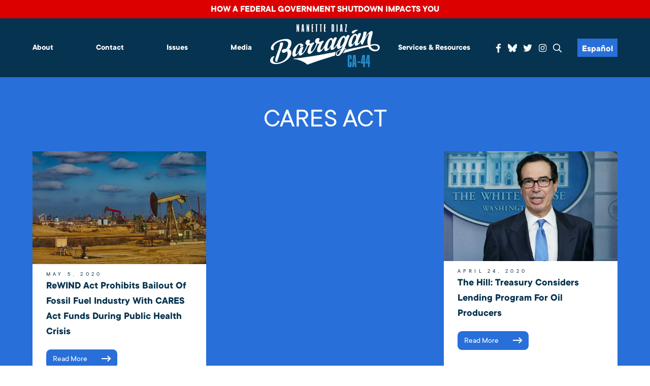

--- FILE ---
content_type: text/html; charset=UTF-8
request_url: https://barragan.house.gov/tag/cares-act/
body_size: 10253
content:
<!DOCTYPE html>
<html lang="en-US">
    <head>
        <meta charset="UTF-8">
        <meta name="viewport" content="width=device-width, initial-scale=1"/>
        <link rel="pingback" href="https://barragan.house.gov/xmlrpc.php">
        <title>cares act &#8211; Congresswoman Barragan</title>
<meta name='robots' content='max-image-preview:large' />
<link rel='dns-prefetch' href='//challenges.cloudflare.com' />
<link rel="alternate" type="application/rss+xml" title="Congresswoman Barragan &raquo; Feed" href="https://barragan.house.gov/feed/" />
<link rel="alternate" type="application/rss+xml" title="Congresswoman Barragan &raquo; cares act Tag Feed" href="https://barragan.house.gov/tag/cares-act/feed/" />
<style id='wp-img-auto-sizes-contain-inline-css' type='text/css'>
img:is([sizes=auto i],[sizes^="auto," i]){contain-intrinsic-size:3000px 1500px}
/*# sourceURL=wp-img-auto-sizes-contain-inline-css */
</style>
<link rel='stylesheet' id='sbi_styles-css' href='https://barragan.house.gov/wp-content/plugins/instagram-feed-pro/css/sbi-styles.min.css' type='text/css' media='all' />
<style id='wp-emoji-styles-inline-css' type='text/css'>

	img.wp-smiley, img.emoji {
		display: inline !important;
		border: none !important;
		box-shadow: none !important;
		height: 1em !important;
		width: 1em !important;
		margin: 0 0.07em !important;
		vertical-align: -0.1em !important;
		background: none !important;
		padding: 0 !important;
	}
/*# sourceURL=wp-emoji-styles-inline-css */
</style>
<style id='wp-block-library-inline-css' type='text/css'>
:root{--wp-block-synced-color:#7a00df;--wp-block-synced-color--rgb:122,0,223;--wp-bound-block-color:var(--wp-block-synced-color);--wp-editor-canvas-background:#ddd;--wp-admin-theme-color:#007cba;--wp-admin-theme-color--rgb:0,124,186;--wp-admin-theme-color-darker-10:#006ba1;--wp-admin-theme-color-darker-10--rgb:0,107,160.5;--wp-admin-theme-color-darker-20:#005a87;--wp-admin-theme-color-darker-20--rgb:0,90,135;--wp-admin-border-width-focus:2px}@media (min-resolution:192dpi){:root{--wp-admin-border-width-focus:1.5px}}.wp-element-button{cursor:pointer}:root .has-very-light-gray-background-color{background-color:#eee}:root .has-very-dark-gray-background-color{background-color:#313131}:root .has-very-light-gray-color{color:#eee}:root .has-very-dark-gray-color{color:#313131}:root .has-vivid-green-cyan-to-vivid-cyan-blue-gradient-background{background:linear-gradient(135deg,#00d084,#0693e3)}:root .has-purple-crush-gradient-background{background:linear-gradient(135deg,#34e2e4,#4721fb 50%,#ab1dfe)}:root .has-hazy-dawn-gradient-background{background:linear-gradient(135deg,#faaca8,#dad0ec)}:root .has-subdued-olive-gradient-background{background:linear-gradient(135deg,#fafae1,#67a671)}:root .has-atomic-cream-gradient-background{background:linear-gradient(135deg,#fdd79a,#004a59)}:root .has-nightshade-gradient-background{background:linear-gradient(135deg,#330968,#31cdcf)}:root .has-midnight-gradient-background{background:linear-gradient(135deg,#020381,#2874fc)}:root{--wp--preset--font-size--normal:16px;--wp--preset--font-size--huge:42px}.has-regular-font-size{font-size:1em}.has-larger-font-size{font-size:2.625em}.has-normal-font-size{font-size:var(--wp--preset--font-size--normal)}.has-huge-font-size{font-size:var(--wp--preset--font-size--huge)}.has-text-align-center{text-align:center}.has-text-align-left{text-align:left}.has-text-align-right{text-align:right}.has-fit-text{white-space:nowrap!important}#end-resizable-editor-section{display:none}.aligncenter{clear:both}.items-justified-left{justify-content:flex-start}.items-justified-center{justify-content:center}.items-justified-right{justify-content:flex-end}.items-justified-space-between{justify-content:space-between}.screen-reader-text{border:0;clip-path:inset(50%);height:1px;margin:-1px;overflow:hidden;padding:0;position:absolute;width:1px;word-wrap:normal!important}.screen-reader-text:focus{background-color:#ddd;clip-path:none;color:#444;display:block;font-size:1em;height:auto;left:5px;line-height:normal;padding:15px 23px 14px;text-decoration:none;top:5px;width:auto;z-index:100000}html :where(.has-border-color){border-style:solid}html :where([style*=border-top-color]){border-top-style:solid}html :where([style*=border-right-color]){border-right-style:solid}html :where([style*=border-bottom-color]){border-bottom-style:solid}html :where([style*=border-left-color]){border-left-style:solid}html :where([style*=border-width]){border-style:solid}html :where([style*=border-top-width]){border-top-style:solid}html :where([style*=border-right-width]){border-right-style:solid}html :where([style*=border-bottom-width]){border-bottom-style:solid}html :where([style*=border-left-width]){border-left-style:solid}html :where(img[class*=wp-image-]){height:auto;max-width:100%}:where(figure){margin:0 0 1em}html :where(.is-position-sticky){--wp-admin--admin-bar--position-offset:var(--wp-admin--admin-bar--height,0px)}@media screen and (max-width:600px){html :where(.is-position-sticky){--wp-admin--admin-bar--position-offset:0px}}

/*# sourceURL=wp-block-library-inline-css */
</style><style id='global-styles-inline-css' type='text/css'>
:root{--wp--preset--aspect-ratio--square: 1;--wp--preset--aspect-ratio--4-3: 4/3;--wp--preset--aspect-ratio--3-4: 3/4;--wp--preset--aspect-ratio--3-2: 3/2;--wp--preset--aspect-ratio--2-3: 2/3;--wp--preset--aspect-ratio--16-9: 16/9;--wp--preset--aspect-ratio--9-16: 9/16;--wp--preset--color--black: #000000;--wp--preset--color--cyan-bluish-gray: #abb8c3;--wp--preset--color--white: #ffffff;--wp--preset--color--pale-pink: #f78da7;--wp--preset--color--vivid-red: #cf2e2e;--wp--preset--color--luminous-vivid-orange: #ff6900;--wp--preset--color--luminous-vivid-amber: #fcb900;--wp--preset--color--light-green-cyan: #7bdcb5;--wp--preset--color--vivid-green-cyan: #00d084;--wp--preset--color--pale-cyan-blue: #8ed1fc;--wp--preset--color--vivid-cyan-blue: #0693e3;--wp--preset--color--vivid-purple: #9b51e0;--wp--preset--gradient--vivid-cyan-blue-to-vivid-purple: linear-gradient(135deg,rgb(6,147,227) 0%,rgb(155,81,224) 100%);--wp--preset--gradient--light-green-cyan-to-vivid-green-cyan: linear-gradient(135deg,rgb(122,220,180) 0%,rgb(0,208,130) 100%);--wp--preset--gradient--luminous-vivid-amber-to-luminous-vivid-orange: linear-gradient(135deg,rgb(252,185,0) 0%,rgb(255,105,0) 100%);--wp--preset--gradient--luminous-vivid-orange-to-vivid-red: linear-gradient(135deg,rgb(255,105,0) 0%,rgb(207,46,46) 100%);--wp--preset--gradient--very-light-gray-to-cyan-bluish-gray: linear-gradient(135deg,rgb(238,238,238) 0%,rgb(169,184,195) 100%);--wp--preset--gradient--cool-to-warm-spectrum: linear-gradient(135deg,rgb(74,234,220) 0%,rgb(151,120,209) 20%,rgb(207,42,186) 40%,rgb(238,44,130) 60%,rgb(251,105,98) 80%,rgb(254,248,76) 100%);--wp--preset--gradient--blush-light-purple: linear-gradient(135deg,rgb(255,206,236) 0%,rgb(152,150,240) 100%);--wp--preset--gradient--blush-bordeaux: linear-gradient(135deg,rgb(254,205,165) 0%,rgb(254,45,45) 50%,rgb(107,0,62) 100%);--wp--preset--gradient--luminous-dusk: linear-gradient(135deg,rgb(255,203,112) 0%,rgb(199,81,192) 50%,rgb(65,88,208) 100%);--wp--preset--gradient--pale-ocean: linear-gradient(135deg,rgb(255,245,203) 0%,rgb(182,227,212) 50%,rgb(51,167,181) 100%);--wp--preset--gradient--electric-grass: linear-gradient(135deg,rgb(202,248,128) 0%,rgb(113,206,126) 100%);--wp--preset--gradient--midnight: linear-gradient(135deg,rgb(2,3,129) 0%,rgb(40,116,252) 100%);--wp--preset--font-size--small: 13px;--wp--preset--font-size--medium: 20px;--wp--preset--font-size--large: 36px;--wp--preset--font-size--x-large: 42px;--wp--preset--spacing--20: 0.44rem;--wp--preset--spacing--30: 0.67rem;--wp--preset--spacing--40: 1rem;--wp--preset--spacing--50: 1.5rem;--wp--preset--spacing--60: 2.25rem;--wp--preset--spacing--70: 3.38rem;--wp--preset--spacing--80: 5.06rem;--wp--preset--shadow--natural: 6px 6px 9px rgba(0, 0, 0, 0.2);--wp--preset--shadow--deep: 12px 12px 50px rgba(0, 0, 0, 0.4);--wp--preset--shadow--sharp: 6px 6px 0px rgba(0, 0, 0, 0.2);--wp--preset--shadow--outlined: 6px 6px 0px -3px rgb(255, 255, 255), 6px 6px rgb(0, 0, 0);--wp--preset--shadow--crisp: 6px 6px 0px rgb(0, 0, 0);}:where(.is-layout-flex){gap: 0.5em;}:where(.is-layout-grid){gap: 0.5em;}body .is-layout-flex{display: flex;}.is-layout-flex{flex-wrap: wrap;align-items: center;}.is-layout-flex > :is(*, div){margin: 0;}body .is-layout-grid{display: grid;}.is-layout-grid > :is(*, div){margin: 0;}:where(.wp-block-columns.is-layout-flex){gap: 2em;}:where(.wp-block-columns.is-layout-grid){gap: 2em;}:where(.wp-block-post-template.is-layout-flex){gap: 1.25em;}:where(.wp-block-post-template.is-layout-grid){gap: 1.25em;}.has-black-color{color: var(--wp--preset--color--black) !important;}.has-cyan-bluish-gray-color{color: var(--wp--preset--color--cyan-bluish-gray) !important;}.has-white-color{color: var(--wp--preset--color--white) !important;}.has-pale-pink-color{color: var(--wp--preset--color--pale-pink) !important;}.has-vivid-red-color{color: var(--wp--preset--color--vivid-red) !important;}.has-luminous-vivid-orange-color{color: var(--wp--preset--color--luminous-vivid-orange) !important;}.has-luminous-vivid-amber-color{color: var(--wp--preset--color--luminous-vivid-amber) !important;}.has-light-green-cyan-color{color: var(--wp--preset--color--light-green-cyan) !important;}.has-vivid-green-cyan-color{color: var(--wp--preset--color--vivid-green-cyan) !important;}.has-pale-cyan-blue-color{color: var(--wp--preset--color--pale-cyan-blue) !important;}.has-vivid-cyan-blue-color{color: var(--wp--preset--color--vivid-cyan-blue) !important;}.has-vivid-purple-color{color: var(--wp--preset--color--vivid-purple) !important;}.has-black-background-color{background-color: var(--wp--preset--color--black) !important;}.has-cyan-bluish-gray-background-color{background-color: var(--wp--preset--color--cyan-bluish-gray) !important;}.has-white-background-color{background-color: var(--wp--preset--color--white) !important;}.has-pale-pink-background-color{background-color: var(--wp--preset--color--pale-pink) !important;}.has-vivid-red-background-color{background-color: var(--wp--preset--color--vivid-red) !important;}.has-luminous-vivid-orange-background-color{background-color: var(--wp--preset--color--luminous-vivid-orange) !important;}.has-luminous-vivid-amber-background-color{background-color: var(--wp--preset--color--luminous-vivid-amber) !important;}.has-light-green-cyan-background-color{background-color: var(--wp--preset--color--light-green-cyan) !important;}.has-vivid-green-cyan-background-color{background-color: var(--wp--preset--color--vivid-green-cyan) !important;}.has-pale-cyan-blue-background-color{background-color: var(--wp--preset--color--pale-cyan-blue) !important;}.has-vivid-cyan-blue-background-color{background-color: var(--wp--preset--color--vivid-cyan-blue) !important;}.has-vivid-purple-background-color{background-color: var(--wp--preset--color--vivid-purple) !important;}.has-black-border-color{border-color: var(--wp--preset--color--black) !important;}.has-cyan-bluish-gray-border-color{border-color: var(--wp--preset--color--cyan-bluish-gray) !important;}.has-white-border-color{border-color: var(--wp--preset--color--white) !important;}.has-pale-pink-border-color{border-color: var(--wp--preset--color--pale-pink) !important;}.has-vivid-red-border-color{border-color: var(--wp--preset--color--vivid-red) !important;}.has-luminous-vivid-orange-border-color{border-color: var(--wp--preset--color--luminous-vivid-orange) !important;}.has-luminous-vivid-amber-border-color{border-color: var(--wp--preset--color--luminous-vivid-amber) !important;}.has-light-green-cyan-border-color{border-color: var(--wp--preset--color--light-green-cyan) !important;}.has-vivid-green-cyan-border-color{border-color: var(--wp--preset--color--vivid-green-cyan) !important;}.has-pale-cyan-blue-border-color{border-color: var(--wp--preset--color--pale-cyan-blue) !important;}.has-vivid-cyan-blue-border-color{border-color: var(--wp--preset--color--vivid-cyan-blue) !important;}.has-vivid-purple-border-color{border-color: var(--wp--preset--color--vivid-purple) !important;}.has-vivid-cyan-blue-to-vivid-purple-gradient-background{background: var(--wp--preset--gradient--vivid-cyan-blue-to-vivid-purple) !important;}.has-light-green-cyan-to-vivid-green-cyan-gradient-background{background: var(--wp--preset--gradient--light-green-cyan-to-vivid-green-cyan) !important;}.has-luminous-vivid-amber-to-luminous-vivid-orange-gradient-background{background: var(--wp--preset--gradient--luminous-vivid-amber-to-luminous-vivid-orange) !important;}.has-luminous-vivid-orange-to-vivid-red-gradient-background{background: var(--wp--preset--gradient--luminous-vivid-orange-to-vivid-red) !important;}.has-very-light-gray-to-cyan-bluish-gray-gradient-background{background: var(--wp--preset--gradient--very-light-gray-to-cyan-bluish-gray) !important;}.has-cool-to-warm-spectrum-gradient-background{background: var(--wp--preset--gradient--cool-to-warm-spectrum) !important;}.has-blush-light-purple-gradient-background{background: var(--wp--preset--gradient--blush-light-purple) !important;}.has-blush-bordeaux-gradient-background{background: var(--wp--preset--gradient--blush-bordeaux) !important;}.has-luminous-dusk-gradient-background{background: var(--wp--preset--gradient--luminous-dusk) !important;}.has-pale-ocean-gradient-background{background: var(--wp--preset--gradient--pale-ocean) !important;}.has-electric-grass-gradient-background{background: var(--wp--preset--gradient--electric-grass) !important;}.has-midnight-gradient-background{background: var(--wp--preset--gradient--midnight) !important;}.has-small-font-size{font-size: var(--wp--preset--font-size--small) !important;}.has-medium-font-size{font-size: var(--wp--preset--font-size--medium) !important;}.has-large-font-size{font-size: var(--wp--preset--font-size--large) !important;}.has-x-large-font-size{font-size: var(--wp--preset--font-size--x-large) !important;}
/*# sourceURL=global-styles-inline-css */
</style>

<style id='classic-theme-styles-inline-css' type='text/css'>
/*! This file is auto-generated */
.wp-block-button__link{color:#fff;background-color:#32373c;border-radius:9999px;box-shadow:none;text-decoration:none;padding:calc(.667em + 2px) calc(1.333em + 2px);font-size:1.125em}.wp-block-file__button{background:#32373c;color:#fff;text-decoration:none}
/*# sourceURL=/wp-includes/css/classic-themes.min.css */
</style>
<link rel='stylesheet' id='wp-components-css' href='https://barragan.house.gov/wp-includes/css/dist/components/style.min.css' type='text/css' media='all' />
<link rel='stylesheet' id='wp-preferences-css' href='https://barragan.house.gov/wp-includes/css/dist/preferences/style.min.css' type='text/css' media='all' />
<link rel='stylesheet' id='wp-block-editor-css' href='https://barragan.house.gov/wp-includes/css/dist/block-editor/style.min.css' type='text/css' media='all' />
<link rel='stylesheet' id='popup-maker-block-library-style-css' href='https://barragan.house.gov/wp-content/plugins/popup-maker/dist/packages/block-library-style.css' type='text/css' media='all' />
<link rel='stylesheet' id='contact-form-7-css' href='https://barragan.house.gov/wp-content/plugins/contact-form-7/includes/css/styles.css' type='text/css' media='all' />
<link rel='stylesheet' id='ctf_styles-css' href='https://barragan.house.gov/wp-content/plugins/custom-twitter-feeds-pro/css/ctf-styles.min.css' type='text/css' media='all' />
<link rel='stylesheet' id='main-css' href='https://barragan.house.gov/wp-content/themes/barragan/dist/css/style.min.css' type='text/css' media='all' />
<link rel='stylesheet' id='wp-pagenavi-css' href='https://barragan.house.gov/wp-content/plugins/wp-pagenavi/pagenavi-css.css' type='text/css' media='all' />
<script type="text/javascript" src="https://barragan.house.gov/wp-includes/js/jquery/jquery.min.js" id="jquery-core-js"></script>
<script type="text/javascript" src="https://barragan.house.gov/wp-includes/js/jquery/jquery-migrate.min.js" id="jquery-migrate-js"></script>
<link rel="https://api.w.org/" href="https://barragan.house.gov/wp-json/" /><link rel="alternate" title="JSON" type="application/json" href="https://barragan.house.gov/wp-json/wp/v2/tags/127" /><link rel="EditURI" type="application/rsd+xml" title="RSD" href="https://barragan.house.gov/xmlrpc.php?rsd" />
<meta name="generator" content="WordPress 6.9" />
<link rel="icon" href="https://barragan.house.gov/wp-content/uploads/2021/08/cropped-BarraganLogoWhite-32x32.jpg" sizes="32x32" />
<link rel="icon" href="https://barragan.house.gov/wp-content/uploads/2021/08/cropped-BarraganLogoWhite-192x192.jpg" sizes="192x192" />
<link rel="apple-touch-icon" href="https://barragan.house.gov/wp-content/uploads/2021/08/cropped-BarraganLogoWhite-180x180.jpg" />
<meta name="msapplication-TileImage" content="https://barragan.house.gov/wp-content/uploads/2021/08/cropped-BarraganLogoWhite-270x270.jpg" />
		<style type="text/css" id="wp-custom-css">
			

#follow .wrap>div{
	max-width: 400px;
	margin: 0 auto
}


a:hover img, a:target img, a:focus img{
	opacity:.8;
}

/* Form */
.row {
    margin: 0 -0.5882rem;
}
.row:after {
    content:" ";
    display:table;
    clear:both;
}
.col,
.col-sm-2,
.col-sm-3,
.col-sm-4,
.col-sm-6,
.col-sm-9,
.col-sm-12 {
    float: left;
    position: relative;
    min-height: 1px;
    padding: 0 0.5882rem;
}
.col-sm-2 {
    width: 16.66666667%;
}
.col-sm-3 {
    width: 25%;
}
.col-sm-4 {
    width: 33.33333333%;
}
.col-sm-6 {
    width: 50%;
}
.col-sm-9 {
    width: 75%;
}
.col-sm-12 {
    width: 100%;
}
form p {
    margin-bottom: 0.8824rem;
}
fieldset {
    border: 0;
    padding: 0;
    margin: 1rem 0 0 0;
}
.form-group {
    margin-bottom: 0.8824rem;
}
.form-control {
    display: block;
    width: 100%;
    font-family: 'montserratregular';
    font-size: 1rem;
    color: #06334f;
    text-align: left;
    padding: 0.7059rem;
    border: 1px solid #06334f;
    /*text-transform: uppercase;*/
}
.form-control:focus {
    box-shadow: none;
    outline: 1px solid #06334f;
}
::-webkit-input-placeholder {
    color: #06334f;
}
::-moz-placeholder {
    color: #06334f;
}
:-ms-input-placeholder {
    color: #06334f;
}
:-moz-placeholder {
    color: #06334f;
}
input[type="submit"] {
	border-radius:12px;
    -webkit-appearance: none;
    display: inline-block;
    vertical-align: middle;
    padding: 0.7059rem 1.4118rem;
    background: #06334f;
	color: white;
	font-weight: bold;
    -moz-transition: color 250ms linear, background-color 250ms linear, border-color 250ms linear, opacity 250ms linear;
    -webkit-transition: color 250ms linear, background-color 250ms linear, border-color 250ms linear, opacity 250ms linear;
    transition: color 250ms linear, background-color 250ms linear, border-color 250ms linear, opacity 250ms linear;
}
input[type="submit"]:hover,
input[type="submit"]:focus {
    cursor: pointer;
	color: #06334f;
	background: #01db62;
}

.dark-header .wrap .category-wrap a{
	display: inline-block;
}

.single-post #main .post .content{
	width: calc(100% - 140px);
}

@media screen and (max-width: 1099px){
.single-post #main .post .content{
	width: 100%;
}

.single-post #main .share{
	width: 100%;
}

.single-post #main .share a{
	display: inline-block;
	margin: 5px;
}

.single-post #main .post{
	flex-wrap: wrap;
	flex-direction: column-reverse;
}
}

.has-medium-font-size{
	font-size: 1em !important;
}

.archive #main .dark, .blog #main .dark, .category #main .dark, .search #main .dark, .tag #main .dark{
	padding-top: 3rem;
}

.archive #main .dark h2, .blog #main .dark h2, .category #main .dark h2, .search #main .dark h2, .tag #main .dark h2{
	padding-top: 0;
}

body{
	  --wp--preset--font-size--small: 1.7625rem;
    --wp--preset--font-size--medium: 1.25rem;
    --wp--preset--font-size--large: 2.25rem;
    --wp--preset--font-size--x-large: 2.625rem;
}

.page-template-default #main .container ul{
	padding-left: 1em;
	list-style: disc;
}

.social svg{
	display: block;
	width: 1em;
	transform: translatey(.15em);
}
.social svg path{
	fill:white;
	transition: .3s all;
}
.social a:hover svg path,.social a:focus svg path{
	fill:#01db62;
}


aside .alert-bar{
	display: block;
	text-align: center;
	padding: 5px 10px;
	background-color: #dd0000;
	color: white;
	font-weight: bold;
	font-size: 1.25em;
	text-transform: uppercase;
}


aside a.alert-bar:hover,
aside a.alert-bar:focus{
	background-color: black;
	color: white;
}		</style>
		        <script src="//translate.google.com/translate_a/element.js?cb=googleTranslateElementInit2"></script>
    </head>
    <body class="archive tag tag-cares-act tag-127 wp-theme-barragan">
        <a href="#main" class="sr">Skip to Main</a>
        			<aside>
				<a class="alert-bar" href="http://barragan.house.gov/what-happens-in-a-government-shutdown-2/" target="_blank" rel="noopener noreferrer">
					How a Federal Government Shutdown Impacts You				</a>
			</aside>
		        <div class = "page-wrap">
            <div id = "page-content">
                <header id = "header">
					<h1 class="sr">Congresswoman Barragan</h1>
                    <div class = "container">
                        <div class = "logo mobile">
                            <a href = "https://barragan.house.gov">
                                <img src = "https://barragan.house.gov/wp-content/themes/barragan/dist/img/BarraganLogo.svg" alt = "Congresswoman Barragan">
                            </a>
                        </div>
                        <button id = "menu-toggle">
                            <div></div>
                            <span class = "sr">Menu</span>
                        </button>
                        <div id = "menu">
                            <div class = "menu">
                                <ul id="menu-menu-left" class="nav"><li id="menu-item-7570" class="menu-item menu-item-type-post_type menu-item-object-page menu-item-has-children menu-item-7570"><a href="https://barragan.house.gov/about/">About</a>
<ul class="sub-menu">
	<li id="menu-item-7798" class="menu-item menu-item-type-post_type menu-item-object-page menu-item-7798"><a href="https://barragan.house.gov/about/">About Nanette</a></li>
	<li id="menu-item-9896" class="menu-item menu-item-type-post_type menu-item-object-page menu-item-9896"><a href="https://barragan.house.gov/accomplishments-for-ca-44-3/">Accomplishments for CA-44</a></li>
	<li id="menu-item-7631" class="menu-item menu-item-type-post_type menu-item-object-page menu-item-7631"><a href="https://barragan.house.gov/committees-caucuses/">Committees &#038; Caucuses</a></li>
	<li id="menu-item-7638" class="menu-item menu-item-type-post_type menu-item-object-page menu-item-7638"><a href="https://barragan.house.gov/the-44th-district-of-california/">Our District</a></li>
	<li id="menu-item-7571" class="menu-item menu-item-type-post_type menu-item-object-page menu-item-7571"><a href="https://barragan.house.gov/about/voting-record/">Voting Record</a></li>
</ul>
</li>
<li id="menu-item-7652" class="menu-item menu-item-type-post_type menu-item-object-page menu-item-has-children menu-item-7652"><a href="https://barragan.house.gov/contact-me/">Contact</a>
<ul class="sub-menu">
	<li id="menu-item-7858" class="menu-item menu-item-type-post_type menu-item-object-page menu-item-7858"><a href="https://barragan.house.gov/email/">Email</a></li>
	<li id="menu-item-7854" class="menu-item menu-item-type-post_type menu-item-object-page menu-item-7854"><a href="https://barragan.house.gov/offices-call/">Offices | Call</a></li>
	<li id="menu-item-7855" class="menu-item menu-item-type-post_type menu-item-object-page menu-item-7855"><a href="https://barragan.house.gov/request-a-meeting-appearance/">Request a Meeting | Appearance</a></li>
	<li id="menu-item-7653" class="menu-item menu-item-type-post_type menu-item-object-page menu-item-7653"><a href="https://barragan.house.gov/e-newsletter/">Subscribe to E-Newsletter</a></li>
	<li id="menu-item-7875" class="menu-item menu-item-type-post_type menu-item-object-page menu-item-7875"><a href="https://barragan.house.gov/townhalls/">Town Halls</a></li>
	<li id="menu-item-7874" class="menu-item menu-item-type-post_type menu-item-object-page menu-item-7874"><a href="https://barragan.house.gov/upcoming-events/">Upcoming Events</a></li>
	<li id="menu-item-9344" class="menu-item menu-item-type-post_type menu-item-object-page menu-item-9344"><a href="https://barragan.house.gov/website-issue/">Website Issue</a></li>
</ul>
</li>
<li id="menu-item-7565" class="menu-item menu-item-type-post_type menu-item-object-page menu-item-has-children menu-item-7565"><a href="https://barragan.house.gov/issues/">Issues</a>
<ul class="sub-menu">
	<li id="menu-item-7624" class="menu-item menu-item-type-post_type menu-item-object-page menu-item-7624"><a href="https://barragan.house.gov/issues/education-student-loans/">Education &#038; Student Loans</a></li>
	<li id="menu-item-7622" class="menu-item menu-item-type-post_type menu-item-object-page menu-item-7622"><a href="https://barragan.house.gov/issues/environmental-justice-energy/">Environment, Energy and Transportation</a></li>
	<li id="menu-item-7613" class="menu-item menu-item-type-post_type menu-item-object-page menu-item-7613"><a href="https://barragan.house.gov/issues/gun-violence/">Safer Communities</a></li>
	<li id="menu-item-7621" class="menu-item menu-item-type-post_type menu-item-object-page menu-item-7621"><a href="https://barragan.house.gov/issues/healthcare/">Healthcare</a></li>
	<li id="menu-item-7618" class="menu-item menu-item-type-post_type menu-item-object-page menu-item-7618"><a href="https://barragan.house.gov/issues/housing-homeless/">Housing &#038; Homelessness</a></li>
	<li id="menu-item-7623" class="menu-item menu-item-type-post_type menu-item-object-page menu-item-7623"><a href="https://barragan.house.gov/issues/jobs-the-economy/">Jobs &#038; The Economy</a></li>
	<li id="menu-item-7616" class="menu-item menu-item-type-post_type menu-item-object-page menu-item-7616"><a href="https://barragan.house.gov/issues/national-security-foreign-policy/">Homeland &#038; National Security</a></li>
	<li id="menu-item-7617" class="menu-item menu-item-type-post_type menu-item-object-page menu-item-7617"><a href="https://barragan.house.gov/issues/seniors/">Seniors &#038; Veterans</a></li>
</ul>
</li>
<li id="menu-item-7564" class="menu-item menu-item-type-post_type menu-item-object-page current_page_parent menu-item-has-children menu-item-7564"><a href="https://barragan.house.gov/news/">Media</a>
<ul class="sub-menu">
	<li id="menu-item-10454" class="menu-item menu-item-type-taxonomy menu-item-object-category menu-item-10454"><a href="https://barragan.house.gov/category/press-releases/">Press Releases</a></li>
	<li id="menu-item-7626" class="menu-item menu-item-type-taxonomy menu-item-object-category menu-item-7626"><a href="https://barragan.house.gov/category/in-the-news/">In the News</a></li>
	<li id="menu-item-7789" class="menu-item menu-item-type-post_type menu-item-object-page menu-item-7789"><a href="https://barragan.house.gov/photo-gallery/">Photo Gallery</a></li>
	<li id="menu-item-7790" class="menu-item menu-item-type-taxonomy menu-item-object-category menu-item-7790"><a href="https://barragan.house.gov/category/video-es/">Video</a></li>
</ul>
</li>
</ul>                            </div>
                            <div class = "logo">
                                <a href = "https://barragan.house.gov">
                                    <img src = "https://barragan.house.gov/wp-content/themes/barragan/dist/img/BarraganLogo.svg" alt = "Congresswoman Barragan">
                                </a>
                            </div>
                            <div class = "menu">
                                <ul id="menu-menu-right" class="nav"><li id="menu-item-7656" class="menu-item menu-item-type-post_type menu-item-object-page menu-item-has-children menu-item-7656"><a href="https://barragan.house.gov/services-resources/">Services &#038; Resources</a>
<ul class="sub-menu">
	<li id="menu-item-10267" class="menu-item menu-item-type-post_type menu-item-object-page menu-item-10267"><a href="https://barragan.house.gov/services-resources/2025-los-angeles-county-wildfire-resources/">2025 Los Angeles County Wildfire Resources</a></li>
	<li id="menu-item-9865" class="menu-item menu-item-type-post_type menu-item-object-page menu-item-9865"><a href="https://barragan.house.gov/appropriations-requests/">FY 26 Appropriations Requests</a></li>
	<li id="menu-item-9470" class="menu-item menu-item-type-post_type menu-item-object-page menu-item-9470"><a href="https://barragan.house.gov/community-project-funding/">FY26 COMMUNITY PROJECT FUNDING REQUESTS</a></li>
	<li id="menu-item-9717" class="menu-item menu-item-type-post_type menu-item-object-page menu-item-9717"><a href="https://barragan.house.gov/guidance-for-american-citizens-in-israel/">Guidance for American Citizens in Israel</a></li>
	<li id="menu-item-7657" class="menu-item menu-item-type-post_type menu-item-object-page menu-item-7657"><a href="https://barragan.house.gov/help-with-a-federal-agency/">Help With A Federal Agency</a></li>
	<li id="menu-item-7686" class="menu-item menu-item-type-post_type menu-item-object-page menu-item-7686"><a href="https://barragan.house.gov/visit-washington-d-c/">Visit Washington D.C.</a></li>
	<li id="menu-item-7680" class="menu-item menu-item-type-post_type menu-item-object-page menu-item-7680"><a href="https://barragan.house.gov/internships/">Intern with the Office of Congresswoman Barragán</a></li>
	<li id="menu-item-7677" class="menu-item menu-item-type-post_type menu-item-object-page menu-item-7677"><a href="https://barragan.house.gov/flag-requests/">Flag Requests</a></li>
	<li id="menu-item-7681" class="menu-item menu-item-type-post_type menu-item-object-page menu-item-has-children menu-item-7681"><a href="https://barragan.house.gov/service-academy-nominations/">Service Academy Nominations</a>
	<ul class="sub-menu">
		<li id="menu-item-9891" class="menu-item menu-item-type-post_type menu-item-object-page menu-item-9891"><a href="https://barragan.house.gov/services-resources/service-academy-summer-program-information/">Service Academy Summer Program Information</a></li>
	</ul>
</li>
	<li id="menu-item-7682" class="menu-item menu-item-type-post_type menu-item-object-page menu-item-7682"><a href="https://barragan.house.gov/federal-grants/">Federal Grants</a></li>
	<li id="menu-item-9723" class="menu-item menu-item-type-post_type menu-item-object-page menu-item-9723"><a href="https://barragan.house.gov/inflation-reduction-act-how-you-can-cut-costs-and-carbon-emissions-with-the-new-climate-bill/">Inflation Reduction Act: How You Can Cut Costs &#038; Carbon Emissions with the New Climate Bill</a></li>
	<li id="menu-item-10848" class="menu-item menu-item-type-post_type menu-item-object-page menu-item-has-children menu-item-10848"><a href="https://barragan.house.gov/how-cuts-to-health-care-will-impact-you/">How Cuts to Health Care Will Impact You</a>
	<ul class="sub-menu">
		<li id="menu-item-10849" class="menu-item menu-item-type-post_type menu-item-object-page menu-item-10849"><a href="https://barragan.house.gov/tell-us-about-your-health-care-story/">Tell Us Your Health Care Story</a></li>
	</ul>
</li>
</ul>
</li>
</ul>                                <ul class = 'social'>
                                    <li><a href = 'https://www.facebook.com/CongresswomanBarragan' target = '_blank' rel="noopener noreferrer"><span class = 'sr'>Facebook</span><i class = 'fab fa-facebook-f'></i></a></li>
									<li><a href = 'https://bsky.app/profile/repbarragan.bsky.social' target = '_blank' rel="noopener noreferrer"><span class = 'sr'>Bluesky</span>
										<svg xmlns="http://www.w3.org/2000/svg" viewBox="0 0 512 512">><path d="M111.8 62.2C170.2 105.9 233 194.7 256 242.4c23-47.6 85.8-136.4 144.2-180.2c42.1-31.6 110.3-56 110.3 21.8c0 15.5-8.9 130.5-14.1 149.2C478.2 298 412 314.6 353.1 304.5c102.9 17.5 129.1 75.5 72.5 133.5c-107.4 110.2-154.3-27.6-166.3-62.9l0 0c-1.7-4.9-2.6-7.8-3.3-7.8s-1.6 3-3.3 7.8l0 0c-12 35.3-59 173.1-166.3 62.9c-56.5-58-30.4-116 72.5-133.5C100 314.6 33.8 298 15.7 233.1C10.4 214.4 1.5 99.4 1.5 83.9c0-77.8 68.2-53.4 110.3-21.8z"/></svg>
									</a></li>
                                    <li><a href = 'http://twitter.com/repbarragan' target = '_blank' rel="noopener noreferrer"><span class = 'sr'>Twitter</span><i class = 'fab fa-twitter'></i></a></li>
                                    <li><a href = 'http://instagram.com/repbarragan' target = '_blank' rel="noopener noreferrer"><span class = 'sr'>Instagram</span><i class = 'fab fa-instagram'></i></a></li>
                                    <li><a href = 'https://barragan.house.gov/search/'><span class = 'sr'>Search</span><i class = 'far fa-search'></i></a></li>
                                    <li>
                                        <a href = "#" class="translate-btn notranslate" data-lang="es">Español</a>
                                        <a href = "#" class="translate-btn notranslate" data-lang="en">English</a>
                                    </li>
                                </ul>
                            </div>
                        </div>
                        <!-- <button class = "menu-toggle"><i class = "fal fa-bars"></i><span class = "sr">Menu</span></button> -->
                    </div>
                </header><main id="main">
	<div class = "dark">
		<div class = "container">
						<h2>cares act</h2>
			
					<div class = "post">
			<div class = "thumb">
			<img width="570" height="370" src="https://barragan.house.gov/wp-content/uploads/2021/03/oil-wells-570x370.jpg" class="attachment-news-thumb size-news-thumb wp-post-image" alt="" decoding="async" fetchpriority="high" />			</div>
			<div class = "info">
				<p class = "date">May 5, 2020</p>
				<h2>ReWIND Act Prohibits Bailout of Fossil Fuel Industry with CARES Act Funds During Public Health Crisis</h2>
				<a href = "https://barragan.house.gov/2020/05/05/rewind-act-prohibits-bailout-of-fossil-fuel-industry-with-cares-act-funds-during-public-health-crisis/" class = "btn"><span>Read More</span> <span class="sr">ReWIND Act Prohibits Bailout of Fossil Fuel Industry with CARES Act Funds During Public Health Crisis</span> <i class = "far fa-long-arrow-right"></i></a>
			</div>
		</div>

						<div class = "post">
			<div class = "thumb">
			<img width="570" height="360" src="https://barragan.house.gov/wp-content/uploads/2021/03/mnuchinsteven_04212020getty-570x360.jpg" class="attachment-news-thumb size-news-thumb wp-post-image" alt="Steven Mnuchin" decoding="async" />			</div>
			<div class = "info">
				<p class = "date">April 24, 2020</p>
				<h2>The Hill: Treasury considers lending program for oil producers</h2>
				<a href = "https://barragan.house.gov/2020/04/24/the-hill-treasury-considers-lending-program-for-oil-producers/" class = "btn"><span>Read More</span> <span class="sr">The Hill: Treasury considers lending program for oil producers</span> <i class = "far fa-long-arrow-right"></i></a>
			</div>
		</div>

					</div></div>
			<div class = "container">
						
		</div>
</main>

    </div>
    <footer id = "footer">
        <div class="container">
            <div class = "signup">
                <p>Stay up-to-date on District 44's latest news, updates and more!</p>
                <a href = "https://barragan.house.gov/e-newsletter/" class = "btn">Sign Up</a>
            </div>
            <div class = "content">
                <img src = "https://barragan.house.gov/wp-content/themes/barragan/dist/img/BarraganLogoWhite.svg" alt = "" class = "logo">
                <div class = "offices">
										<p>
                        <b>Washington D.C. Office</b><br>
                        2312 Rayburn House Office Building<br />
Washington, DC 20515<br />
Phone: (202) 225-8220                    </p>	
										<p>
                        <b>Long Beach Office</b><br>
                        4201 Long Beach Blvd,<br />
Suite 422<br />
Long Beach, CA 90807<br />
Phone: (310) 831-1799<br />
                    </p>	
										<p>
                        <b>South Gate City Hall Office</b><br>
                        8650 California Ave<br />
South Gate, CA 90280<br />
Phone: (310) 831-1799                    </p>	
										<p>
                        <b>Carson City Hall Office</b><br>
                        701 E. Carson St<br />
Carson, CA 90745<br />
Phone: (310) 831-1799                    </p>	
										<p>
                        <b>San Pedro Office (Coming Soon!)</b><br>
                        638 S. Beacon St <br />
San Pedro, CA 90731<br />
Phone: (310) 831-1799                    </p>	
					                    <p></p>
                </div>
            </div>
            <div class = "footer-wrap">
                <img src = "https://barragan.house.gov/wp-content/themes/barragan/dist/img/house-seal.png" alt = "US House of Representaives">
                <ul class = 'social'>
                    <li><a href = 'https://www.facebook.com/CongresswomanBarragan' target = '_blank' rel="noopener noreferrer"><span class = 'sr'>Facebook</span><i class = 'fab fa-facebook-f'></i></a></li>
					<li><a href = 'https://bsky.app/profile/repbarragan.bsky.social' target = '_blank' rel="noopener noreferrer"><span class = 'sr'>Bluesky</span>
						<svg xmlns="http://www.w3.org/2000/svg" viewBox="0 0 512 512">><path d="M111.8 62.2C170.2 105.9 233 194.7 256 242.4c23-47.6 85.8-136.4 144.2-180.2c42.1-31.6 110.3-56 110.3 21.8c0 15.5-8.9 130.5-14.1 149.2C478.2 298 412 314.6 353.1 304.5c102.9 17.5 129.1 75.5 72.5 133.5c-107.4 110.2-154.3-27.6-166.3-62.9l0 0c-1.7-4.9-2.6-7.8-3.3-7.8s-1.6 3-3.3 7.8l0 0c-12 35.3-59 173.1-166.3 62.9c-56.5-58-30.4-116 72.5-133.5C100 314.6 33.8 298 15.7 233.1C10.4 214.4 1.5 99.4 1.5 83.9c0-77.8 68.2-53.4 110.3-21.8z"/></svg>
					</a></li>
                    <li><a href = 'http://twitter.com/repbarragan' target = '_blank' rel="noopener noreferrer"><span class = 'sr'>Twitter</span><i class = 'fab fa-twitter'></i></a></li>
                    <li><a href = 'http://instagram.com/repbarragan' target = '_blank' rel="noopener noreferrer"><span class = 'sr'>Instagram</span><i class = 'fab fa-instagram'></i></a></li>
                </ul>
            </div>
        </div>
    </footer>
</div>
<div class="translate-wrap" role="complementary" aria-label="Translate">
    <div class="gtranslate-widget">
        <div class="gtranslate_wrapper" id="gt-wrapper-25266478"></div>    </div>
    </div>
<script type="speculationrules">
{"prefetch":[{"source":"document","where":{"and":[{"href_matches":"/*"},{"not":{"href_matches":["/wp-*.php","/wp-admin/*","/wp-content/uploads/*","/wp-content/*","/wp-content/plugins/*","/wp-content/themes/barragan/*","/*\\?(.+)"]}},{"not":{"selector_matches":"a[rel~=\"nofollow\"]"}},{"not":{"selector_matches":".no-prefetch, .no-prefetch a"}}]},"eagerness":"conservative"}]}
</script>
<!--                                                                                                                                                                                                                                                                                                                                                                                                                                                                                                                                                                                                                                                                                                                                                                                                              --><!-- Custom Feeds for Instagram JS -->
<script type="text/javascript">
var sbiajaxurl = "https://barragan.house.gov/wp-admin/admin-ajax.php";

</script>
<script type="text/javascript" src="https://barragan.house.gov/wp-includes/js/dist/hooks.min.js" id="wp-hooks-js"></script>
<script type="text/javascript" src="https://barragan.house.gov/wp-includes/js/dist/i18n.min.js" id="wp-i18n-js"></script>
<script type="text/javascript" id="wp-i18n-js-after">
/* <![CDATA[ */
wp.i18n.setLocaleData( { 'text direction\u0004ltr': [ 'ltr' ] } );
//# sourceURL=wp-i18n-js-after
/* ]]> */
</script>
<script type="text/javascript" src="https://barragan.house.gov/wp-content/plugins/contact-form-7/includes/swv/js/index.js" id="swv-js"></script>
<script type="text/javascript" id="contact-form-7-js-before">
/* <![CDATA[ */
var wpcf7 = {
    "api": {
        "root": "https:\/\/barragan.house.gov\/wp-json\/",
        "namespace": "contact-form-7\/v1"
    }
};
//# sourceURL=contact-form-7-js-before
/* ]]> */
</script>
<script type="text/javascript" src="https://barragan.house.gov/wp-content/plugins/contact-form-7/includes/js/index.js" id="contact-form-7-js"></script>
<script type="text/javascript" src="https://challenges.cloudflare.com/turnstile/v0/api.js" id="cloudflare-turnstile-js" data-wp-strategy="async"></script>
<script type="text/javascript" id="cloudflare-turnstile-js-after">
/* <![CDATA[ */
document.addEventListener( 'wpcf7submit', e => turnstile.reset() );
//# sourceURL=cloudflare-turnstile-js-after
/* ]]> */
</script>
<script type="text/javascript" src="https://barragan.house.gov/wp-content/themes/barragan/dist/js/bundle.min.js" id="main-js"></script>
<script type="text/javascript" id="gt_widget_script_25266478-js-before">
/* <![CDATA[ */
window.gtranslateSettings = /* document.write */ window.gtranslateSettings || {};window.gtranslateSettings['25266478'] = {"default_language":"en","languages":["en","es"],"url_structure":"none","wrapper_selector":"#gt-wrapper-25266478","horizontal_position":"inline","flags_location":"\/wp-content\/plugins\/gtranslate\/flags\/"};
//# sourceURL=gt_widget_script_25266478-js-before
/* ]]> */
</script><script src="https://barragan.house.gov/wp-content/plugins/gtranslate/js/lc.js" data-no-optimize="1" data-no-minify="1" data-gt-orig-url="/tag/cares-act/" data-gt-orig-domain="barragan.house.gov" data-gt-widget-id="25266478" defer></script><script id="wp-emoji-settings" type="application/json">
{"baseUrl":"https://s.w.org/images/core/emoji/17.0.2/72x72/","ext":".png","svgUrl":"https://s.w.org/images/core/emoji/17.0.2/svg/","svgExt":".svg","source":{"concatemoji":"https://barragan.house.gov/wp-includes/js/wp-emoji-release.min.js"}}
</script>
<script type="module">
/* <![CDATA[ */
/*! This file is auto-generated */
const a=JSON.parse(document.getElementById("wp-emoji-settings").textContent),o=(window._wpemojiSettings=a,"wpEmojiSettingsSupports"),s=["flag","emoji"];function i(e){try{var t={supportTests:e,timestamp:(new Date).valueOf()};sessionStorage.setItem(o,JSON.stringify(t))}catch(e){}}function c(e,t,n){e.clearRect(0,0,e.canvas.width,e.canvas.height),e.fillText(t,0,0);t=new Uint32Array(e.getImageData(0,0,e.canvas.width,e.canvas.height).data);e.clearRect(0,0,e.canvas.width,e.canvas.height),e.fillText(n,0,0);const a=new Uint32Array(e.getImageData(0,0,e.canvas.width,e.canvas.height).data);return t.every((e,t)=>e===a[t])}function p(e,t){e.clearRect(0,0,e.canvas.width,e.canvas.height),e.fillText(t,0,0);var n=e.getImageData(16,16,1,1);for(let e=0;e<n.data.length;e++)if(0!==n.data[e])return!1;return!0}function u(e,t,n,a){switch(t){case"flag":return n(e,"\ud83c\udff3\ufe0f\u200d\u26a7\ufe0f","\ud83c\udff3\ufe0f\u200b\u26a7\ufe0f")?!1:!n(e,"\ud83c\udde8\ud83c\uddf6","\ud83c\udde8\u200b\ud83c\uddf6")&&!n(e,"\ud83c\udff4\udb40\udc67\udb40\udc62\udb40\udc65\udb40\udc6e\udb40\udc67\udb40\udc7f","\ud83c\udff4\u200b\udb40\udc67\u200b\udb40\udc62\u200b\udb40\udc65\u200b\udb40\udc6e\u200b\udb40\udc67\u200b\udb40\udc7f");case"emoji":return!a(e,"\ud83e\u1fac8")}return!1}function f(e,t,n,a){let r;const o=(r="undefined"!=typeof WorkerGlobalScope&&self instanceof WorkerGlobalScope?new OffscreenCanvas(300,150):document.createElement("canvas")).getContext("2d",{willReadFrequently:!0}),s=(o.textBaseline="top",o.font="600 32px Arial",{});return e.forEach(e=>{s[e]=t(o,e,n,a)}),s}function r(e){var t=document.createElement("script");t.src=e,t.defer=!0,document.head.appendChild(t)}a.supports={everything:!0,everythingExceptFlag:!0},new Promise(t=>{let n=function(){try{var e=JSON.parse(sessionStorage.getItem(o));if("object"==typeof e&&"number"==typeof e.timestamp&&(new Date).valueOf()<e.timestamp+604800&&"object"==typeof e.supportTests)return e.supportTests}catch(e){}return null}();if(!n){if("undefined"!=typeof Worker&&"undefined"!=typeof OffscreenCanvas&&"undefined"!=typeof URL&&URL.createObjectURL&&"undefined"!=typeof Blob)try{var e="postMessage("+f.toString()+"("+[JSON.stringify(s),u.toString(),c.toString(),p.toString()].join(",")+"));",a=new Blob([e],{type:"text/javascript"});const r=new Worker(URL.createObjectURL(a),{name:"wpTestEmojiSupports"});return void(r.onmessage=e=>{i(n=e.data),r.terminate(),t(n)})}catch(e){}i(n=f(s,u,c,p))}t(n)}).then(e=>{for(const n in e)a.supports[n]=e[n],a.supports.everything=a.supports.everything&&a.supports[n],"flag"!==n&&(a.supports.everythingExceptFlag=a.supports.everythingExceptFlag&&a.supports[n]);var t;a.supports.everythingExceptFlag=a.supports.everythingExceptFlag&&!a.supports.flag,a.supports.everything||((t=a.source||{}).concatemoji?r(t.concatemoji):t.wpemoji&&t.twemoji&&(r(t.twemoji),r(t.wpemoji)))});
//# sourceURL=https://barragan.house.gov/wp-includes/js/wp-emoji-loader.min.js
/* ]]> */
</script>
 
</body>
</html>

--- FILE ---
content_type: image/svg+xml
request_url: https://barragan.house.gov/wp-content/themes/barragan/dist/img/BarraganLogo.svg
body_size: 3383
content:
<?xml version="1.0" encoding="utf-8"?>
<!-- Generator: Adobe Illustrator 24.0.3, SVG Export Plug-In . SVG Version: 6.00 Build 0)  -->
<svg version="1.1" id="Layer_1" xmlns="http://www.w3.org/2000/svg" xmlns:xlink="http://www.w3.org/1999/xlink" x="0px" y="0px"
	 viewBox="0 0 637.12 255.63" style="enable-background:new 0 0 637.12 255.63;" xml:space="preserve">
<style type="text/css">
	.st0{fill:#FFFFFF;}
	.st1{fill:#278ECC;}
</style>
<g>
	<g>
		<path class="st0" d="M77.06,88.52c-58.16,10.25-78.77,47.45-66.8,59.97c2.33,2.91,5.98,3.6,9.97,2.89
			c4.65-0.82,4.32-4.42,3.99-5.36c-9.97-19.84,17.61-41.99,46.2-47.03c29.91-5.27,39.88,5.6,34.9,24.42
			c-2.33,9.38-7.31,16.24-11.96,20.72c-3.66,0.31-7.64,0.68-11.63,1.39c-17.61,3.11-13.63,24.01,0.33,21.54
			c4.99-0.88,10.97-3.93,16.62-8.58c3.66,4.01,5.98,10.25,4.32,19.51c-3.99,24.97-28.25,41.54-56.17,46.46
			c-13.63,2.4-27.92-3.72-27.92-15.68c0-6.98,3.99-15.33,8.31-19.41c0.66-3.44-12.3-4.15-19.28,7.05
			c-5.32,8.58-7.98,19.69-0.66,26.7c7.98,8.23,23.6,11.13,44.53,7.44c32.57-5.74,68.13-31.62,72.45-58.97
			c2.33-14.04-2.99-22.07-12.96-25.3c5.98-7.7,10.97-17.22,12.96-27.54C129.9,91.16,109.29,82.83,77.06,88.52z"/>
		<path class="st0" d="M42.16,218.63c2.33-0.41-0.33,0.06,9.97-27.68c0.66-1.11,6.98-23.5,7.64-24.61c1.99-5,12.3-32.74,13.96-37.02
			c3.66-11.28,5.32-19.22,1.33-21.17c-5.98-2.93-15.29,1.37-15.29,2.36c-0.33,6.04-1,11.81-4.99,24.14
			c-1.33,4.56-15.95,47.68-18.28,54.07C29.53,206.9,30.2,220.74,42.16,218.63z"/>
		<path class="st0" d="M428.33,146.55c2.33-0.41,4.65-0.49,6.98-0.57c2.66-0.14,9.31-4.63,2.33-4.4l-7.31,0.29
			c4.99-11.18,10.3-25.75,15.95-40.04c8.31-21.07,12.96-32.2,12.96-33.19c0-1.99-7.64-8.29-15.95,0.49
			c-2.66,3.13-4.65,6.47-6.98,11.2c0-5.32-1.33-9.4-4.98-11.09c-12.62-4.75-33.86,15.58-42.18,43.25c-0.5,0.64-0.97,1.31-1.35,1.98
			c-6.65,12.14-13.96,22.07-18.28,22.83c-2.99,0.53-2.99-5.79,3.66-22.58c8.64-20.8,13.29-32.26,13.29-33.25
			c0-1.99-7.98-8.23-16.28,0.54c-2.66,3.13-4.65,6.47-6.65,11.47c0-5.65-1.33-9.74-5.32-11.36c-12.4-4.67-33.12,14.89-41.42,41.78
			c-1.05,1.05-2.06,2.31-2.78,3.56c-4.65,8.46-9.64,16.32-15.29,20.97c-5.32,4.59-10.97,0.94-2.66-20.14
			c7.31-18.24,14.96-24.9,14.96-26.57c0-4.99-3.66-6-11.96-1.88c-9.64,5.02-15.29,5.69-15.29-0.63c0-3.66,3.32-10.89,3.66-12.28
			c1-1.51-4.65-7.16-14.62-4.07c-6.65,2.5-14.29,11.49-11.3,21.6c1.33,4.42,4.32,7.55,7.64,8.95c-2.8,7.97-6.48,16.97-9.67,23.2
			c-0.1,0.17-0.21,0.33-0.3,0.5c-4.65,8.46-9.64,16.32-15.29,20.97c-5.32,4.59-10.97,0.94-2.66-20.14
			c7.31-18.24,14.96-24.9,14.96-26.57c0-4.99-3.66-6-11.96-1.88c-9.64,5.02-15.29,5.69-15.29-0.63c0-3.66,3.32-10.89,3.66-12.28
			c1-1.51-4.65-7.16-14.62-4.07c-6.65,2.5-14.29,11.49-11.3,21.6c1.33,4.42,4.32,7.55,7.64,8.95c-2.99,8.5-6.98,18.18-10.3,24.42
			c-0.45,0.85-0.83,1.67-1.15,2.45c-6.13,10.63-12.53,18.91-16.47,19.6c-2.99,0.53-2.66-5.51,3.66-22.58
			c2.66-7.45,4.32-10.07,4.32-11.06c0-1.99-9.64-5.61-17.28,2.05c-1.33,1.56-2.33,2.74-2.99,4.85c-2.99,7.51-8.97,22.19-17.61,31.02
			c-5.65,5.32-11.3,1.66-4.65-20.12c5.65-18.94,13.96-32.7,20.61-33.88c5.32-0.94,4.32,8.21,2.33,13.88
			c-0.66,1.11,18.94-2.34,18.94-9.32c0-7.31-9.97-12.86-20.94-10.93c-12.63,2.23-32.57,20.37-39.55,44.2
			c-5.65,18.28-2.99,36.09,10.97,30.97c7.98-3.07,16.62-12.9,23.26-23.38c-1.99,11.32,0,18.94,8.97,17.36
			c11.96-2.11,26.92-23.03,33.9-36.22c0.62-1.26,1.04-2.28,1.3-3.1c2.99-5.61,5.94-12.12,8.67-18.6c4.99,0.78,9.64-0.37,12.63-2.23
			c0,0-5.32,7.25-10.3,19.43c-7.64,17.97-7.31,33.86,7.64,31.22c12.96-2.29,28.25-23.92,34.56-36.34c0.28-0.54,0.52-1.03,0.73-1.49
			c3.3-5.96,6.57-13.14,9.57-20.27c4.99,0.78,9.64-0.37,12.63-2.23c0,0-5.32,7.25-10.3,19.43c-7.64,17.96-7.31,33.86,7.64,31.22
			c9.91-1.75,21.18-14.81,28.76-26.41c-1.47,13.29,2.54,23.31,13.45,19.3c8.31-3.13,16.95-13.29,23.6-23.77
			c-2.33,11.71-0.66,19.39,8.64,17.75c8.89-1.57,19.43-13.52,27.12-24.97c-1.06,12.69,2.83,22.04,13.42,18.15
			c7.31-2.62,14.95-10.61,20.94-19.64c-2.66,7.78-5.65,15.29-8.64,21.46c-21.27,6.41-32.24,19.64-32.24,29.61
			c0,6.65,5.32,11.69,12.96,10.34c7.98-1.41,18.28-9.2,29.25-26.76C424.01,155.62,426.34,151.23,428.33,146.55z M357.88,108.13v0.66
			c-0.33,1.39-1,2.5-1.33,4.22c-3.66,9.29-9.64,20.98-16.95,28.58c-5.65,5.32-11.3,1.66-4.65-20.12
			c5.65-18.94,12.96-30.87,18.94-29.93C358.54,92.06,358.54,99.7,357.88,108.13z M406.06,159.45c-6.31,12.41-11.3,18.61-15.62,19.7
			c-2.66,0.47-4.65-2.17-4.65-6.49c-0.33-6.92,6.65-17.12,24.59-22.62C408.72,153.67,407.39,156.89,406.06,159.45z M412.38,128.76
			c-5.32,5.26-10.97,1.6-4.32-20.18c5.65-18.94,12.63-30.81,18.61-29.87c4.65,0.51,4.65,7.82,4.32,16.19
			c-0.66,1.78-1.33,3.56-1.66,5.28C425.67,109.8,420.02,121.1,412.38,128.76z"/>
		<path class="st0" d="M376.39,171.64c1.28-7.22,5.12-10.76,5.12-10.76s-170.94,34.95-241.68,38.87c-3.98,0.7-3.13,4.54-0.28,4.03
			c21.91-1.3,68.3,19.26,76.55,31.46c65.31-22.61,116.03-39.15,160.43-52.6C375.25,178.44,375.66,175.77,376.39,171.64z"/>
		<path class="st0" d="M592.28,117.69l-12.59,2.37c-0.32-12.4,2.1-28.72,6.17-42.49c7.64-26.27,10.3-38.04-1.66-35.93
			c-10.97,1.93-25.59,20.46-37.89,42.57c0.66-1.45,1-2.5,1.33-2.89c7.31-18.24,12.3-33.08,6.98-35.79
			c-5.98-2.93-15.29,1.37-15.29,2.36c-0.33,7.95-1.64,15.77-10.37,39.38c-0.72,0.84-1.39,1.75-1.92,2.67
			c-6.65,12.14-13.96,22.07-18.28,22.83c-2.99,0.53-2.99-5.79,3.66-22.58c8.64-20.8,13.29-32.25,13.29-33.25
			c0-1.99-7.98-8.23-16.29,0.55c-2.66,3.13-4.65,6.47-6.65,11.47c0-5.65-1.33-9.74-5.32-11.36c-12.63-4.75-33.9,15.62-41.88,43.28
			c-5.65,18.28-2.99,36.09,10.97,30.97c8.31-3.13,16.95-13.29,23.6-23.77c-2.33,11.71-0.66,19.39,8.64,17.75
			c8.41-1.48,18.3-12.26,25.86-23.12c-1.58,10.81,1.21,18.01,9.7,16.52c1-0.18,1-0.51,1.33-2.23c0.33-0.06,0.66-0.45,0.66-0.78
			C548.3,86.85,563.59,60.56,570.57,57c3.32-1.58-1.99,9.66-7.31,31.53c-2.74,10.88-2.09,23.47,1.53,34.38
			c-25.68,5.25-86.52,17.35-131.29,26.75c-0.8,0.17-0.8,0.17-1.59,0.33c0,0-5.61,13.8-12.21,19.95c0,0,95.35-27.76,147.7-37.52
			c8.7,28.95,56.47,35.75,64.73,9.25C636.1,128.46,626.43,111.67,592.28,117.69z M497.13,83.57v0.66c-0.33,1.39-1,2.5-1.33,4.22
			c-3.65,9.29-9.64,20.98-16.95,28.58c-5.65,5.32-11.3,1.66-4.65-20.12c5.65-18.94,12.96-30.87,18.94-29.93
			C497.79,67.5,497.79,75.15,497.13,83.57z M621.31,144.16c-5.98,8.74-35.25,6.5-40.37-16.78c12.66-3.09,25.95-5.05,33.9-1.52
			C622.77,129.4,624.72,138.44,621.31,144.16z"/>
		<path class="st0" d="M482.61,55.1c0.61-0.79,1.04-2.41,9.97-9.52c4.56-3.14,8.82-6.43,12.77-8.78c3.65-2.51-0.95-3.1-6.16-2.91
			c-11.52,0.17-26.88,7.95-27.38,13.98C470.99,54.85,482.11,55.2,482.61,55.1z"/>
	</g>
</g>
<g>
	<path class="st0" d="M159.96,2.08l3.85,21.21h0.43l-0.22-21.21h5.26v43.43h-5.05l-3.96-23.08h-0.43l0.33,23.08h-5.26V2.08H159.96z"
		/>
	<path class="st0" d="M195.06,2.13l3.31,43.38h-6.02l-0.43-9.88h-2.66l-0.38,9.88h-6.08l3.31-43.38
		C186.11,2.13,195.06,2.13,195.06,2.13z M189.47,31.04h2.28L190.66,8.6h-0.16L189.47,31.04z"/>
	<path class="st0" d="M217.46,2.08l3.85,21.21h0.43l-0.22-21.21h5.26v43.43h-5.05l-3.96-23.08h-0.43l0.33,23.08h-5.26V2.08H217.46z"
		/>
	<path class="st0" d="M250.88,2.13v4.54h-3.58v12.77h3.58v4.59h-3.58v16.88h3.58v4.59h-9.6V2.13H250.88z"/>
	<path class="st0" d="M275.18,2.13v4.54h-2.77v38.84h-6.02V6.68h-2.77V2.13H275.18z"/>
	<path class="st0" d="M299.64,2.13v4.54h-2.77v38.84h-6.02V6.68h-2.77V2.13H299.64z"/>
	<path class="st0" d="M322.21,2.13v4.54h-3.58v12.77h3.58v4.59h-3.58v16.88h3.58v4.59h-9.6V2.13H322.21z"/>
	<path class="st0" d="M363.98,2.13c5.64,0,6.08,2.08,6.08,8.71V36.8c0,6.62-0.43,8.71-6.08,8.71H356V2.13H363.98z M362.03,40.92
		c0.16,0,0.32,0,0.43,0c1.52,0,1.57-0.53,1.57-2.19c0-0.05,0-0.16,0-0.27V9.19c0-0.11,0-0.21,0-0.27c0-1.66-0.05-2.24-1.57-2.24
		c-0.16,0-0.27,0-0.43,0V40.92z"/>
	<path class="st0" d="M390.56,2.13v43.38h-6.02V2.13H390.56z"/>
	<path class="st0" d="M416.33,2.13l3.31,43.38h-6.02l-0.43-9.88h-2.66l-0.38,9.88h-6.08l3.31-43.38
		C407.38,2.13,416.33,2.13,416.33,2.13z M410.74,31.04h2.28L411.94,8.6h-0.16L410.74,31.04z"/>
	<path class="st0" d="M444.1,2.13v4.54l-5.15,34.03h5.15v4.81h-11.07V40.7l5.15-34.03h-4.5V2.13H444.1z"/>
</g>
<g>
	<path class="st1" d="M471.27,203.3h-9.7v-14.2c0-1.63-0.35-2.49-1.57-2.49c-1.31,0-1.66,0.86-1.66,2.49v50.67
		c0,1.63,0.35,2.58,1.66,2.58c1.22,0,1.57-0.95,1.57-2.58v-19.96h9.7v16.52c0,10.49-0.7,13.33-11.01,13.33
		c-10.83,0-11.62-2.41-11.62-13.33v-43.79c0-10.75,0.88-13.33,11.36-13.33c10.48,0,11.27,2.58,11.27,13.33L471.27,203.3
		L471.27,203.3z"/>
	<path class="st1" d="M494.07,179.47l5.33,69.85h-9.69l-0.7-15.92h-4.28l-0.61,15.92h-9.78l5.33-69.85H494.07z M485.07,226.01h3.67
		l-1.75-36.13h-0.26L485.07,226.01z"/>
	<path class="st1" d="M521.32,216.72v7.4h-17.03v-7.4H521.32z"/>
	<path class="st1" d="M547,179.47v41.38h2.53v7.4H547v21.08h-9.35v-21.08H524.9v-7.4l7.6-41.38H547z M533.72,220.85h4.37v-32.09
		h-0.44L533.72,220.85z"/>
	<path class="st1" d="M574.68,179.47v41.38h2.53v7.4h-2.53v21.08h-9.35v-21.08h-12.75v-7.4l7.6-41.38H574.68z M561.41,220.85h4.37
		v-32.09h-0.44L561.41,220.85z"/>
</g>
</svg>
